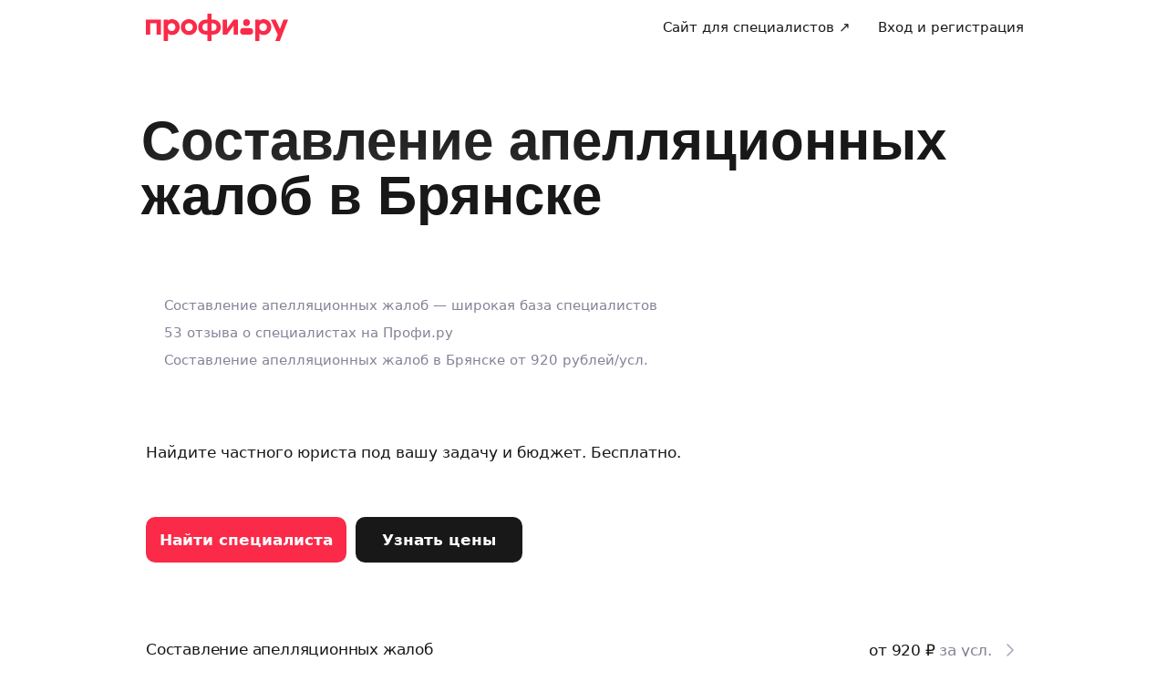

--- FILE ---
content_type: application/x-javascript
request_url: https://ad.adriver.ru/cgi-bin/erle.cgi?sid=226425&bt=62&sz=profi_profi_ru_all-pages&loc=https%253A%252F%252Fprofi.ru%252Fgeo-bryansk%252Fbuhgaltery_i_yuristy%252Fapellyacionnaya-zhaloba%252F&ph=1&rnd=466786&tail256=unknown
body_size: 2293
content:

(function (ph){
try{
var A = self['' || 'AdriverCounterJS'],
	a = A(ph);
a.reply = {
ph:ph,
rnd:'466786',
bt:62,
sid:226425,
pz:0,
sz:'profi_profi_ru_all%2dpages',
bn:0,
sliceid:0,
netid:0,
ntype:0,
tns:0,
pass:'',
adid:0,
bid:2864425,
geoid:150,
cgihref:'//ad.adriver.ru/cgi-bin/click.cgi?sid=226425&ad=0&bid=2864425&bt=62&bn=0&pz=0&xpid=D3dRxUJYQRQteracon7Jg6kX0Kx9QnPFubRvR33p2c-iSi1UAieThRLLxZki8mSPsJF4EXqSVa6PuVyfn&ref=https:%2f%2fprofi.ru%2fgeo%2dbryansk%2fbuhgaltery_i_yuristy%2fapellyacionnaya%2dzhaloba%2f&custom=',
target:'_blank',
width:'0',
height:'0',
alt:'AdRiver',
mirror:A.httplize('//servers8.adriver.ru'), 
comp0:'0/script.js',
custom:{},
track_site:0,
cid:'',
uid:0,
xpid:'D3dRxUJYQRQteracon7Jg6kX0Kx9QnPFubRvR33p2c-iSi1UAieThRLLxZki8mSPsJF4EXqSVa6PuVyfn'
}
var r = a.reply;

r.comppath = r.mirror + '/images/0002864/0002864425/' + (/^0\//.test(r.comp0) ? '0/' : '');
r.comp0 = r.comp0.replace(/^0\//,'');
if (r.comp0 == "script.js" && r.adid){
	A.defaultMirror = r.mirror; 
	A.loadScript(r.comppath + r.comp0 + '?v' + ph) 
} else if ("function" === typeof (A.loadComplete)) {
   A.loadComplete(a.reply);
}
(function (o) {
	var i, w = o.c || window, d = document, y = 31;
	function oL(){
		if (!w.postMessage || !w.addEventListener) {return;}
		if (w.document.readyState == 'complete') {return sL();}
		w.addEventListener('load', sL, false);
	}
	function sL(){try{i.contentWindow.postMessage('pgLd', '*');}catch(e){}}
	function mI(u, oL){
		var i = d.createElement('iframe'); i.setAttribute('src', o.hl(u)); i.onload = oL; with(i.style){width = height = '10px'; position = 'absolute'; top = left = '-10000px'} d.body.appendChild(i);
		return i;
	}
	function st(u, oL){
		if (d.body){return i = mI(u, oL)}
		if(y--){setTimeout(function(){st(u, oL)}, 100)}
	}
	st(o.hl('https://content.adriver.ru/banners/0002186/0002186173/0/s.html?0&4&6&0&466786&0&0&150&18.224.4.177&javascript&' + (o.all || 0)), oL);
}({
	hl: function httplize(s){return ((/^\/\//).test(s) ? ((location.protocol == 'https:')?'https:':'http:') : '') + s},
        
	
}));
}catch(e){} 
}('1'));


--- FILE ---
content_type: application/javascript; charset=UTF-8
request_url: https://profi.ru/_next/static/prod-88c07a7495/_buildManifest.js
body_size: 3407
content:
self.__BUILD_MANIFEST=function(s,c,e,a,t,i,d,f,r,n,b,o,u,p,h,l,k,j,g,m,I,v,w,_,y,q,B,F,A,N,x,D,S,E,L,M,T,U,C,H,R,P,z,G,J,K,O,Q,V,W,X,Y){return{__rewrites:{afterFiles:[],beforeFiles:[],fallback:[]},__routerFilterStatic:{numItems:0,errorRate:1e-4,numBits:0,numHashes:x,bitArray:[]},__routerFilterDynamic:{numItems:0,errorRate:1e-4,numBits:w,numHashes:x,bitArray:[]},"/":[e,s,c,a,D,t,d,f,S,"static/css/26d02075f78d0496.css","static/chunks/pages/index-b89584865e2022e8.js"],"/_error":[e,s,c,a,t,"static/css/f687dd0b23ad97f9.css","static/chunks/pages/_error-0b1bf6b4ddbb1196.js"],"/about":[e,s,c,a,t,"static/css/c03d648110984c9b.css","static/chunks/pages/about-3fcd1a9cfd93553d.js"],"/admin/cabinet/order/[orderId]":[e,s,c,a,t,E,"static/css/2bf4d62a5e007d1b.css","static/chunks/pages/admin/cabinet/order/[orderId]-0455cd97215ca1c1.js"],"/adv-request":[e,s,c,a,t,"static/css/bde016fc10b1e336.css","static/chunks/pages/adv-request-d2d010cdad85fe85.js"],"/cabinet/change-account":[e,s,c,a,t,r,o,n,"static/css/7beb29eacf85f697.css","static/chunks/pages/cabinet/change-account-d213ec667366ccef.js"],"/cabinet/login":[e,s,c,a,t,r,o,n,"static/css/20bbfc3accbdbe56.css","static/chunks/pages/cabinet/login-91d582a3bd920476.js"],"/cabinet/multiorders/[orderId]":[e,"static/chunks/d97bb090-a72a0c07f11a537a.js","static/chunks/e79a8c0e-81e255ae946d826b.js",s,c,a,l,"static/chunks/23030-1208818433da0f19.js",k,_,L,g,M,"static/chunks/57527-022dbcb7a9de38a4.js",t,i,r,o,b,u,p,h,m,j,B,F,y,T,U,"static/chunks/31766-fb9490fad318c9c0.js","static/css/a2d8f1ff3afcaaba.css","static/chunks/87774-f6db696dd4377097.js","static/css/1398c92ed2df5ba9.css","static/chunks/pages/cabinet/multiorders/[orderId]-cf7b0d7d394d96a7.js"],"/cabinet/my-specialists":[e,s,c,a,t,d,f,"static/css/b9653ed1d4417af7.css","static/chunks/pages/cabinet/my-specialists-7e28e5a26c4f3070.js"],"/cabinet/order/[orderId]":[e,s,c,a,t,E,"static/css/9f153b0325331632.css","static/chunks/pages/cabinet/order/[orderId]-97fef4837062ce3d.js"],"/cabinet/orders":[e,s,c,a,t,d,f,C,"static/css/2a719cce134bd643.css","static/chunks/pages/cabinet/orders-524f72ef2e96e97a.js"],"/cabinet/orders-for-review":[e,s,c,a,t,"static/css/ffe9c1fddd501e16.css","static/chunks/pages/cabinet/orders-for-review-6ae0c5b16b03dad8.js"],"/cabinet/review-outdated":[e,s,c,a,t,"static/css/917ab5eec7267fe0.css","static/chunks/pages/cabinet/review-outdated-1e75f264801df553.js"],"/cabinet/settings":[e,s,c,a,t,r,n,C,"static/css/819d1e2643582d1e.css","static/chunks/pages/cabinet/settings-585d6d39a372f835.js"],"/catalog":[e,s,c,a,t,d,f,I,q,"static/chunks/pages/catalog-abd1d01547bcb6c6.js"],"/catalog/main/[projectId]":[e,s,c,a,t,d,f,I,q,"static/chunks/pages/catalog/main/[projectId]-d14e7740ac434734.js"],"/catalog/[metaId]":[e,s,c,a,t,d,f,I,q,"static/chunks/pages/catalog/[metaId]-b90370bfaaf606a1.js"],"/catalog/[metaId]/[specialty]":[e,s,c,a,t,d,f,I,q,"static/chunks/pages/catalog/[metaId]/[specialty]-b0c522a98d375af5.js"],"/clients-review-faq":[e,s,c,a,t,"static/css/3146b95b35cd698a.css","static/chunks/pages/clients-review-faq-e1149f6236f77fb6.js"],"/collections":[e,s,c,a,t,d,f,I,"static/css/44c80a060c1ac389.css","static/chunks/pages/collections-b8ae111037ecfa8a.js"],"/deprecated_browser":[c,"static/css/d28b0c0341eb3afc.css","static/chunks/pages/deprecated_browser-8197ce6bae3d371f.js"],"/documents/for-clients":[e,s,c,a,t,v,"static/chunks/pages/documents/for-clients-56921c0fd4f838f8.js"],"/documents/legal":[e,s,c,a,t,v,"static/chunks/pages/documents/legal-c9fef089d4010290.js"],"/documents/software-installation":[e,s,c,a,t,"static/css/a5cdbcc9baa5c843.css","static/chunks/pages/documents/software-installation-e829cfafe4a6b5b8.js"],"/documents/[metaId]":[e,s,c,a,t,v,"static/chunks/pages/documents/[metaId]-c0e5db2947b0f5cf.js"],"/documents/[metaId]/oferta":[e,s,c,a,t,v,"static/chunks/pages/documents/[metaId]/oferta-eb36e578f9c165bd.js"],"/documents/[metaId]/oferta/[code]":[e,s,c,a,t,v,"static/chunks/pages/documents/[metaId]/oferta/[code]-55f102d511491c86.js"],"/geo":[e,s,c,a,t,"static/css/5dafa25dc531d1e3.css","static/chunks/pages/geo-d09622e380d0272c.js"],"/hub/[[...path]]":[e,s,c,a,t,"static/css/4cbf9041af78bc38.css","static/chunks/pages/hub/[[...path]]-190edb777df2b945.js"],"/mobile_captcha":["static/css/a2355568046765eb.css","static/chunks/pages/mobile_captcha-8979b1067e66e9e7.js"],"/order/nkfaq":[e,s,c,a,t,"static/css/5feec72814c3e2d7.css","static/chunks/pages/order/nkfaq-048db8c93b8305ce.js"],"/order/outlay":[e,s,c,a,t,"static/css/b7c4defdd009d6d9.css","static/chunks/pages/order/outlay-6fca51059eae3136.js"],"/order/preset/remont":[e,s,c,a,l,_,M,t,u,p,B,y,T,U,"static/css/2f8daf9544547a3f.css","static/chunks/pages/order/preset/remont-b35ec827accf741c.js"],"/order/seamless":[e,s,c,a,k,_,g,t,i,b,u,p,h,j,F,y,H,R,"static/css/d2c2967b6e03a39c.css","static/chunks/pages/order/seamless-df0ac3dfb34e258a.js"],"/press":[e,s,c,a,t,u,p,"static/css/d5737fab6095c298.css","static/chunks/pages/press-898a47223dc2622e.js"],"/profile/[profileId]/desktop":[e,s,c,a,l,k,g,P,t,i,r,o,b,h,m,j,n,z,G,J,K,"static/chunks/17730-e4e1124373f82e48.js","static/css/1f148bd2e0e05ab5.css","static/chunks/pages/profile/[profileId]/desktop-b227af283c6436f4.js"],"/profile/[profileId]/mobile":[e,s,c,a,l,k,g,P,t,i,r,o,b,h,m,j,n,z,G,J,K,"static/css/330d1846f8c7fb7c.css","static/chunks/pages/profile/[profileId]/mobile-2e7a9a5f54172042.js"],"/profile/[profileId]/reviews/add":[e,s,c,a,l,"static/chunks/83746-0bcd8a32c1c61ce2.js",t,"static/css/c4e890154f761a3f.css","static/chunks/pages/profile/[profileId]/reviews/add-aeb88ea86e7abb9f.js"],"/profile/[profileId]/reviews/desktop":[e,s,c,a,O,t,i,r,o,b,h,m,n,Q,V,"static/css/50a67c910f3dcc10.css","static/chunks/pages/profile/[profileId]/reviews/desktop-14fbde2f17182449.js"],"/profile/[profileId]/reviews/mobile":[e,s,c,a,O,t,i,r,o,b,h,m,n,Q,V,"static/chunks/pages/profile/[profileId]/reviews/mobile-c7d0e8f545c84c60.js"],"/profile/[profileId]/reviews/tnx/[reviewId]":[e,s,c,a,t,i,b,d,f,"static/css/1f885fa32e752172.css","static/chunks/pages/profile/[profileId]/reviews/tnx/[reviewId]-d4d53546c936137c.js"],"/redirect_to_kmp":["static/chunks/pages/redirect_to_kmp-60aefe9934102741.js"],"/reviews/[[...path]]":[e,s,c,a,t,"static/css/a7fe7fb311b4f39f.css","static/chunks/pages/reviews/[[...path]]-b24082852f6b7ac8.js"],"/searchresults":[e,s,c,a,k,g,t,i,b,u,p,h,j,y,H,R,"static/css/5fb34ce1f48e113b.css","static/chunks/pages/searchresults-000a695694d94004.js"],"/service-onboarding/[service]":[e,s,c,a,"static/chunks/12112-883f07b98a981865.js",t,i,u,p,n,W,X,"static/css/d2013b9aad6dc23f.css","static/chunks/pages/service-onboarding/[service]-96abd84c99694c40.js"],"/set-ab":["static/chunks/pages/set-ab-1038cb73a2ddeba1.js"],"/site/changecityto":["static/chunks/pages/site/changecityto-598ef451eccb9a64.js"],"/vacancies":[e,s,c,a,t,A,"static/css/64831d57dae72fd9.css","static/chunks/pages/vacancies-b2208c38e437e2a0.js"],"/vacancies/list":[e,s,c,a,t,A,"static/css/011b679710058749.css","static/chunks/pages/vacancies/list-59e5d52a1c896470.js"],"/vacancies/[folder]":[e,s,c,a,t,A,"static/css/06b5c276b115ccc8.css","static/chunks/pages/vacancies/[folder]-a734210df0a21fa3.js"],"/wb-id/callback":[s,Y,"static/css/18aca3a84933294c.css","static/chunks/pages/wb-id/callback-97c96e69ffc1500a.js"],"/wb-id/login":[s,Y,"static/css/0561ef0728aadd6f.css","static/chunks/pages/wb-id/login-b3a84194a82161fc.js"],"/[...path]":[e,s,c,a,l,k,_,L,"static/chunks/39212-39064e80a983a2f9.js",D,"static/chunks/80656-ecd96946a9398236.js",t,i,r,o,b,u,p,j,B,F,n,"static/css/5dc0fa50c4e58afa.css","static/chunks/72903-3459df5172be5c0b.js",W,X,S,"static/css/e54cd2163966d28d.css","static/chunks/pages/[...path]-7a2d64ba952061f2.js"],sortedPages:["/","/_app","/_error","/about","/admin/cabinet/order/[orderId]","/adv-request","/cabinet/change-account","/cabinet/login","/cabinet/multiorders/[orderId]","/cabinet/my-specialists","/cabinet/order/[orderId]","/cabinet/orders","/cabinet/orders-for-review","/cabinet/review-outdated","/cabinet/settings","/catalog","/catalog/main/[projectId]","/catalog/[metaId]","/catalog/[metaId]/[specialty]","/clients-review-faq","/collections","/deprecated_browser","/documents/for-clients","/documents/legal","/documents/software-installation","/documents/[metaId]","/documents/[metaId]/oferta","/documents/[metaId]/oferta/[code]","/geo","/hub/[[...path]]","/mobile_captcha","/order/nkfaq","/order/outlay","/order/preset/remont","/order/seamless","/press","/profile/[profileId]/desktop","/profile/[profileId]/mobile","/profile/[profileId]/reviews/add","/profile/[profileId]/reviews/desktop","/profile/[profileId]/reviews/mobile","/profile/[profileId]/reviews/tnx/[reviewId]","/redirect_to_kmp","/reviews/[[...path]]","/searchresults","/service-onboarding/[service]","/set-ab","/site/changecityto","/vacancies","/vacancies/list","/vacancies/[folder]","/wb-id/callback","/wb-id/login","/[...path]"]}}("static/chunks/8963-d9792c2d09fc9cba.js","static/chunks/15710-bdf743d31afca5f3.js","static/chunks/050c68b5-af907f09bbc20fa7.js","static/chunks/91948-ac55a3fd4dce819b.js","static/chunks/96697-51820192317ac372.js","static/chunks/31239-cbc8cd74e7b446c7.js","static/css/8e0e1c3c45750011.css","static/chunks/30504-bdf6de2f9f88c05c.js","static/chunks/83798-e44c7095fc24e110.js","static/css/f6462837d5fdddca.css","static/chunks/77871-afadf801d7f67664.js","static/chunks/76730-c5ce12d305d9dfbe.js","static/css/c9e784a8e95b2cc5.css","static/chunks/11652-fc8d6fa3b67e56fc.js","static/chunks/41141-23282a2560f9a4cf.js","static/chunks/85234-d670824d4630f0bb.js","static/chunks/9094-1cbd57c0468f9983.js","static/chunks/18149-396cf2e4875f47c5.js","static/chunks/32283-b387446ff35622b3.js","static/chunks/29452-535944bd2af3e6cb.js","static/chunks/68519-7d24835cabeeb7f4.js","static/css/4531eea0974691c9.css",0,"static/chunks/40857-7c7f3c7cc7037550.js","static/chunks/69233-8d292bae4d85f9cf.js","static/css/bb263238e12799e5.css","static/chunks/69167-99d0ca9f27a98fc8.js","static/chunks/83789-7486828269012ea9.js","static/css/918615306304780e.css",0,NaN,"static/chunks/35076-1e385e014d97bdd3.js","static/chunks/26111-42d0c8e0ce5ef652.js","static/css/f629abbabeca238c.css","static/chunks/63991-45d0e4f08eb8b12f.js","static/chunks/62495-dbdd9012a540057e.js","static/css/297ea3e4afa4df70.css","static/chunks/31543-bc2143f927552fb1.js","static/chunks/79516-bcf4c86e3e6aa466.js","static/css/965e1324a6006e80.css","static/chunks/66851-ea7eb0a695b12461.js","static/chunks/83500-f5b363e522f3bdd4.js","static/css/a088b65428cd8a5e.css","static/chunks/74532-a45dd14787fbb42e.js","static/css/27d63ead29353334.css","static/chunks/87848-bd42921c9586ed17.js","static/chunks/78083-e10a0b0334f78f4c.js","static/css/9ee26239429d8891.css","static/chunks/77752-a09cfa25fa8d25d4.js","static/css/8a2a94719c62ddf2.css","static/chunks/87421-fa149140aa6f080c.js","static/chunks/52210-b0aab720a65a4346.js"),self.__BUILD_MANIFEST_CB&&self.__BUILD_MANIFEST_CB();